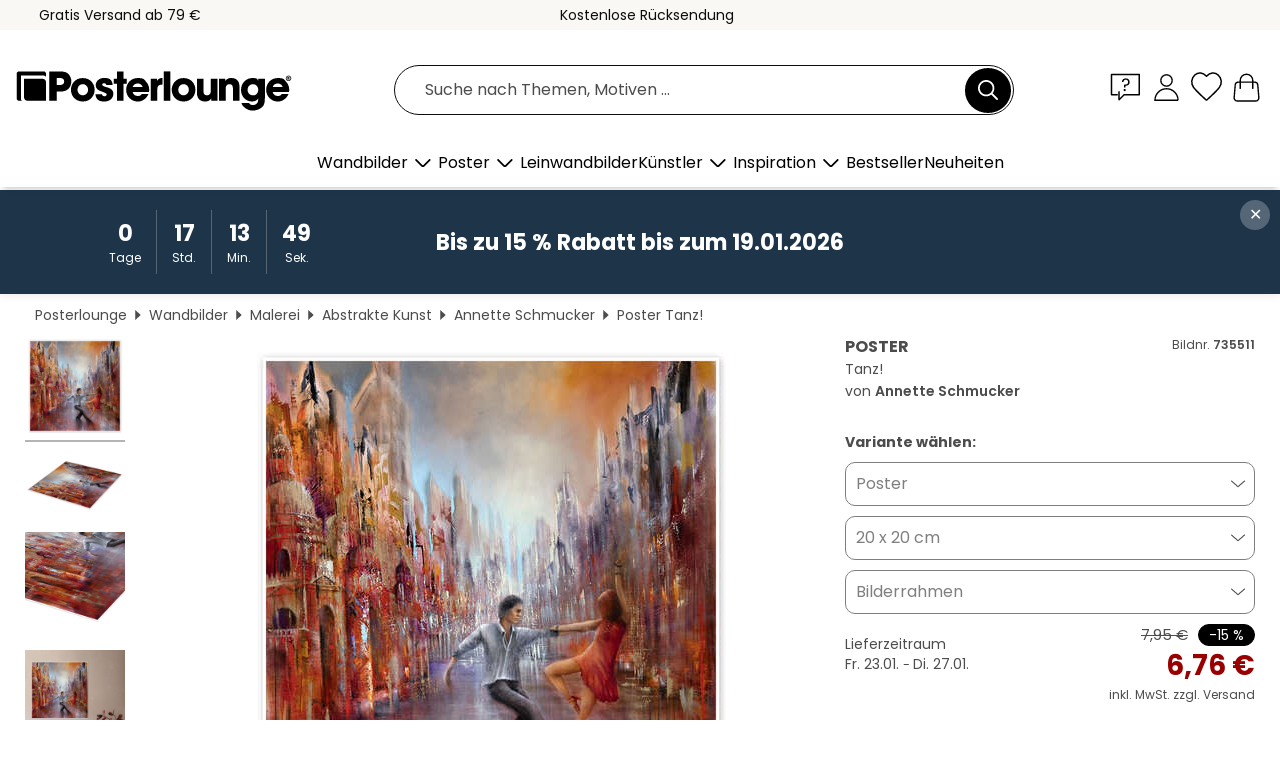

--- FILE ---
content_type: text/html; charset=utf-8
request_url: https://www.posterlounge.at/controller/shop/product/ajax/productarticle.php?i_pid=735511&s_action=images&i_paid=19446&i_paaid=0
body_size: 236
content:
{"id":"productarticle","status":true,"errorCount":0,"errors":[],"results":{"images":[{"url":"https:\/\/media.posterlounge.com\/img\/products\/740000\/735511\/735511_poster_l.jpg","path":"img\/products\/740000\/735511\/735511_poster_l.jpg","title":"Tanz!","width":500,"height":500,"sort":1,"thumb":{"url":"https:\/\/media.posterlounge.com\/img\/products\/740000\/735511\/735511_poster.jpg","path":"img\/products\/740000\/735511\/735511_poster.jpg","title":"Tanz!","width":270,"height":270,"sort":0},"large":{"url":"https:\/\/media.posterlounge.com\/img\/products\/740000\/735511\/735511_poster_l.jpg","path":"img\/products\/740000\/735511\/735511_poster_l.jpg","title":"Tanz!","width":500,"height":500,"sort":0},"zoom":{"url":"https:\/\/media.posterlounge.com\/img\/products\/740000\/735511\/735511_poster.jpg","path":"img\/products\/740000\/735511\/735511_poster.jpg","title":"Tanz!","width":2000,"height":2000,"sort":0},"html":"<li class=\"pdv-productZoomThumbnailWrapper\">\n  <a href=\"https:\/\/media.posterlounge.com\/img\/products\/740000\/735511\/735511_poster.jpg\" class=\"pdv-productImage-link\" title=\"Tanz!\" target=\"_blank\" data-width=\"2000\" data-height=\"2000\" data-image=\"https:\/\/media.posterlounge.com\/img\/products\/740000\/735511\/735511_poster_l.jpg\" data-zoom-id=\"pdv-productZoomImage\">\n    <img src=\"https:\/\/media.posterlounge.com\/img\/products\/740000\/735511\/735511_poster.jpg\" width=\"270\" height=\"270\" alt=\"Tanz!\" title=\"Tanz!\" class=\"pdv-productZoomImageThumbnail\" lazyload \/>\n  <\/a>\n<\/li>\n"},{"url":"https:\/\/media.posterlounge.com\/img\/products\/740000\/735511\/735511_poster_pds_l.jpg","path":"img\/products\/740000\/735511\/735511_poster_pds_l.jpg","title":"Tanz!","width":500,"height":300,"sort":2,"thumb":{"url":"https:\/\/media.posterlounge.com\/img\/products\/740000\/735511\/735511_poster_pds.jpg","path":"img\/products\/740000\/735511\/735511_poster_pds.jpg","title":"Tanz!","width":270,"height":162,"sort":0},"large":{"url":"https:\/\/media.posterlounge.com\/img\/products\/740000\/735511\/735511_poster_pds_l.jpg","path":"img\/products\/740000\/735511\/735511_poster_pds_l.jpg","title":"Tanz!","width":500,"height":300,"sort":0},"zoom":{"url":"https:\/\/media.posterlounge.com\/img\/products\/740000\/735511\/735511_poster_pds.jpg","path":"img\/products\/740000\/735511\/735511_poster_pds.jpg","title":"Tanz!","width":2000,"height":1200,"sort":0},"html":"<li class=\"pdv-productZoomThumbnailWrapper\">\n  <a href=\"https:\/\/media.posterlounge.com\/img\/products\/740000\/735511\/735511_poster_pds.jpg\" class=\"pdv-productImage-link\" title=\"Tanz!\" target=\"_blank\" data-width=\"2000\" data-height=\"1200\" data-image=\"https:\/\/media.posterlounge.com\/img\/products\/740000\/735511\/735511_poster_pds_l.jpg\" data-zoom-id=\"pdv-productZoomImage\">\n    <img src=\"https:\/\/media.posterlounge.com\/img\/products\/740000\/735511\/735511_poster_pds.jpg\" width=\"270\" height=\"162\" alt=\"Tanz!\" title=\"Tanz!\" class=\"pdv-productZoomImageThumbnail\" lazyload \/>\n  <\/a>\n<\/li>\n"},{"url":"https:\/\/media.posterlounge.com\/img\/products\/740000\/735511\/735511_poster_empCorner_l.jpg","path":"img\/products\/740000\/735511\/735511_poster_empCorner_l.jpg","title":"Tanz!","width":500,"height":500,"sort":4,"thumb":{"url":"https:\/\/media.posterlounge.com\/img\/products\/740000\/735511\/735511_poster_empCorner.jpg","path":"img\/products\/740000\/735511\/735511_poster_empCorner.jpg","title":"Tanz!","width":270,"height":270,"sort":0},"large":{"url":"https:\/\/media.posterlounge.com\/img\/products\/740000\/735511\/735511_poster_empCorner_l.jpg","path":"img\/products\/740000\/735511\/735511_poster_empCorner_l.jpg","title":"Tanz!","width":500,"height":500,"sort":0},"zoom":{"url":"https:\/\/media.posterlounge.com\/img\/products\/740000\/735511\/735511_poster_empCorner.jpg","path":"img\/products\/740000\/735511\/735511_poster_empCorner.jpg","title":"Tanz!","width":1000,"height":1000,"sort":0},"html":"<li class=\"pdv-productZoomThumbnailWrapper\">\n  <a href=\"https:\/\/media.posterlounge.com\/img\/products\/740000\/735511\/735511_poster_empCorner.jpg\" class=\"pdv-productImage-link\" title=\"Tanz!\" target=\"_blank\" data-width=\"1000\" data-height=\"1000\" data-image=\"https:\/\/media.posterlounge.com\/img\/products\/740000\/735511\/735511_poster_empCorner_l.jpg\" data-zoom-id=\"pdv-productZoomImage\">\n    <img src=\"https:\/\/media.posterlounge.com\/img\/products\/740000\/735511\/735511_poster_empCorner.jpg\" width=\"270\" height=\"270\" alt=\"Tanz!\" title=\"Tanz!\" class=\"pdv-productZoomImageThumbnail\" lazyload \/>\n  <\/a>\n<\/li>\n"},{"url":"https:\/\/media.posterlounge.com\/img\/products\/740000\/735511\/735511_poster_room_abstract-art_l.jpg","path":"img\/products\/740000\/735511\/735511_poster_room_abstract-art_l.jpg","title":"Tanz!","width":500,"height":500,"sort":10,"thumb":{"url":"https:\/\/media.posterlounge.com\/img\/products\/740000\/735511\/735511_poster_room_abstract-art.jpg","path":"img\/products\/740000\/735511\/735511_poster_room_abstract-art.jpg","title":"Tanz!","width":270,"height":270,"sort":0},"large":{"url":"https:\/\/media.posterlounge.com\/img\/products\/740000\/735511\/735511_poster_room_abstract-art_l.jpg","path":"img\/products\/740000\/735511\/735511_poster_room_abstract-art_l.jpg","title":"Tanz!","width":500,"height":500,"sort":0},"zoom":{"url":"https:\/\/media.posterlounge.com\/img\/products\/740000\/735511\/735511_poster_room_abstract-art.jpg","path":"img\/products\/740000\/735511\/735511_poster_room_abstract-art.jpg","title":"Tanz!","width":2000,"height":2000,"sort":0},"html":"<li class=\"pdv-productZoomThumbnailWrapper\">\n  <a href=\"https:\/\/media.posterlounge.com\/img\/products\/740000\/735511\/735511_poster_room_abstract-art.jpg\" class=\"pdv-productImage-link\" title=\"Tanz!\" target=\"_blank\" data-width=\"2000\" data-height=\"2000\" data-image=\"https:\/\/media.posterlounge.com\/img\/products\/740000\/735511\/735511_poster_room_abstract-art_l.jpg\" data-zoom-id=\"pdv-productZoomImage\">\n    <img src=\"https:\/\/media.posterlounge.com\/img\/products\/740000\/735511\/735511_poster_room_abstract-art.jpg\" width=\"270\" height=\"270\" alt=\"Tanz!\" title=\"Tanz!\" class=\"pdv-productZoomImageThumbnail\" lazyload \/>\n  <\/a>\n<\/li>\n"}]}}